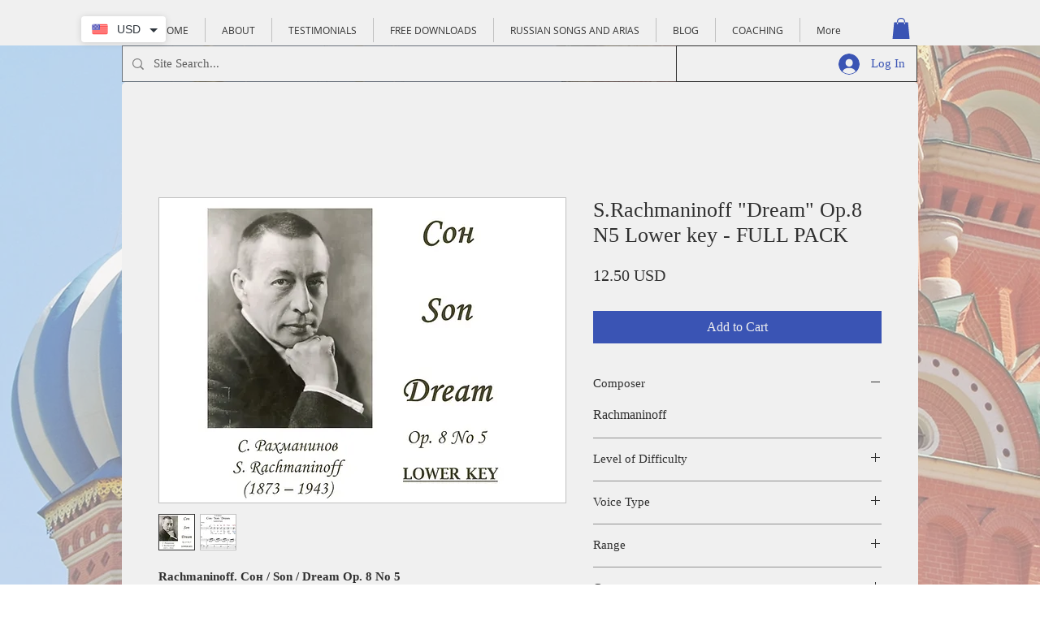

--- FILE ---
content_type: text/html; charset=utf-8
request_url: https://accounts.google.com/o/oauth2/postmessageRelay?parent=https%3A%2F%2Fstatic.parastorage.com&jsh=m%3B%2F_%2Fscs%2Fabc-static%2F_%2Fjs%2Fk%3Dgapi.lb.en.2kN9-TZiXrM.O%2Fd%3D1%2Frs%3DAHpOoo_B4hu0FeWRuWHfxnZ3V0WubwN7Qw%2Fm%3D__features__
body_size: 163
content:
<!DOCTYPE html><html><head><title></title><meta http-equiv="content-type" content="text/html; charset=utf-8"><meta http-equiv="X-UA-Compatible" content="IE=edge"><meta name="viewport" content="width=device-width, initial-scale=1, minimum-scale=1, maximum-scale=1, user-scalable=0"><script src='https://ssl.gstatic.com/accounts/o/2580342461-postmessagerelay.js' nonce="ckTRbgIRnDVYAJIyOVB8BA"></script></head><body><script type="text/javascript" src="https://apis.google.com/js/rpc:shindig_random.js?onload=init" nonce="ckTRbgIRnDVYAJIyOVB8BA"></script></body></html>